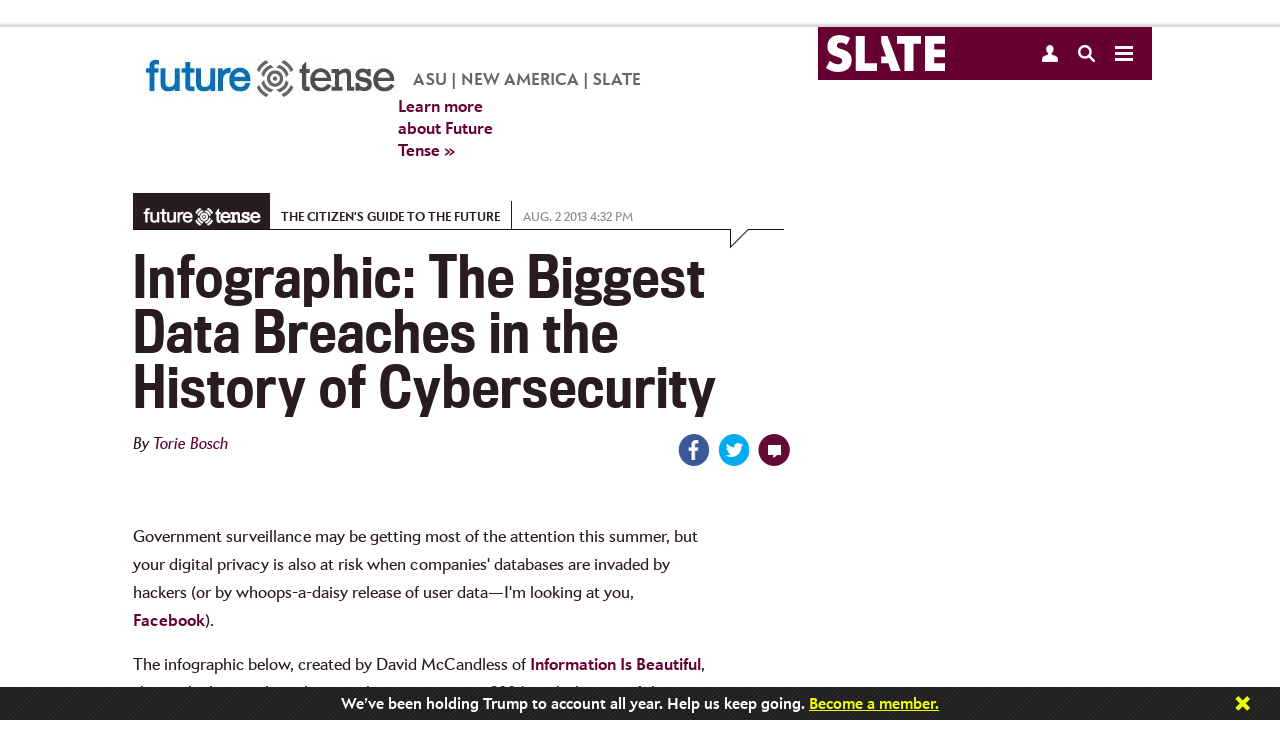

--- FILE ---
content_type: text/html
request_url: https://www.slate.com/blogs/future_tense/2013/08/02/infographic_shows_biggest_data_breaches_in_history_of_cybersecurity.html?wpisrc=newsletter_tis
body_size: 19502
content:

<!DOCTYPE html>
<!--[if lt IE 7]> <html class="no-js lt-ie9 lt-ie8 lt-ie7 modePublish"> <![endif]-->
<!--[if IE 7]> <html class="no-js lt-ie9 lt-ie8 modePublish"> <![endif]-->
<!--[if IE 8]> <html class="no-js lt-ie9 modePublish"> <![endif]-->
<!--[if gt IE 8]><!--><html class="no-js modePublish"><!--<![endif]-->






  <head>
    <meta charset="utf-8">

    

    
    
    <!-- Begin comScore Tag -->
    <script>
      document.write(unescape("%3Cscript src='" + (document.location.protocol == "https:" ? "https://sb" : "http://b") + ".scorecardresearch.com/beacon.js' %3E%3C/script%3E"));
    </script>
    <script>
    (function (w, d) {
      var comscoreParams = {
        c1:"2", c2: "18406752", c4: "http://www.slate.com/blogs/future_tense/2013/08/02/infographic_shows_biggest_data_breaches_in_history_of_cybersecurity.html"
      };
      var comscoreImgSrc = 'http://b.scorecardresearch.com/p?c1=2&c2=18406752&c3=&c4=http://www.slate.com/blogs/future_tense/2013/08/02/infographic_shows_biggest_data_breaches_in_history_of_cybersecurity.html&c5=&c6=&c15=&cj=1';
      var gdprConsented = function(){
        return document.cookie.indexOf("GDPR_consent=1") > -1;
      }
      if(gdprConsented){
        comscoreParams['cs_ucfr'] = "1";
        comscoreImgSrc = comscoreImgSrc + "&cs_ucfr=1";
      }
      if (typeof w.COMSCORE !== 'undefined') {
        w.COMSCORE.beacon(comscoreParams);
      } else {
          d.addEventListener('DOMContentLoaded', function(event) {
            var img = d.createElement('img');
            img.src = comscoreImgSrc;
            d.body.appendChild(img);
          });
      }
    } (window, document));
    </script>
    <noscript>
      <img src="http://b.scorecardresearch.com/p?c1=2&c2=18406752&c3=&c4=http://www.slate.com/blogs/future_tense/2013/08/02/infographic_shows_biggest_data_breaches_in_history_of_cybersecurity.html&c5=&c6=&c15=&cj=1" />
    </noscript>
    <!-- End comScore Tag -->
    
    


    
    
    <!--  Quantcast Tag -->
        <script>
         var ezt = ezt ||[];

         (function(){
           var elem = document.createElement('script');
           elem.src = (document.location.protocol == "https:" ? "https://secure" : "http://pixel") + ".quantserve.com/aquant.js?a=p-fw53_-Tq3MNK1";
           elem.async = true;
           elem.type = "text/javascript";
           var scpt = document.getElementsByTagName('script')[0];
           scpt.parentNode.insertBefore(elem,scpt);
         }());


         ezt.push({qacct: 'p-fw53_-Tq3MNK1',
               uid: ''
                   });
        </script>
        <noscript>
          <img src="//pixel.quantserve.com/pixel/p-fw53_-Tq3MNK1.gif" style="display: none;" border="0" height="1" width="1" alt="Quantcast"/>
        </noscript>
    <!-- End Quantcast Tag -->
    
    

    <script>
      //Reload to canonical if you try to paste in the print page
      if (window.location.search.indexOf("print") > -1) {
        if (document.referrer.indexOf("http://www.slate.com/blogs/future_tense/2013/08/02/infographic_shows_biggest_data_breaches_in_history_of_cybersecurity.html") != 0) {
          window.location = "http://www.slate.com/blogs/future_tense/2013/08/02/infographic_shows_biggest_data_breaches_in_history_of_cybersecurity.html";
        }
      }
      //-- Stop hiding script -->
    </script>
    <script type="text/javascript">
      var slate_public_url = "http://www.slate.com/";
    </script>
    <meta http-equiv="X-UA-Compatible" content="IE=edge,chrome=1">
    <title>Infographic shows biggest data breaches in history of cybersecurity.</title>

     

    <meta name="description" content="Government surveillance may be getting most of the attention this summer, but your digital privacy is also at risk when companies' databases are invade ..." />
    <meta name="keywords" content="data breaches by size, biggest data breaches, biggest data leaks, biggest cybersecurity failures" />
    <meta name="viewport" content="width=device-width, initial-scale=1.0, maximum-scale=1.0, user-scalable=no">

    
    

    
    
    
    <script>
      
      var commercialNode = 'blogs/futuretense';
      
      var commercialPageType = 'article';
      var selectedText = "";
    </script>

    <!-- Facebook Pixel Code -->
    <script>
      !function(f,b,e,v,n,t,s){if(f.fbq)return;n=f.fbq=function(){n.callMethod?
      n.callMethod.apply(n,arguments):n.queue.push(arguments)};if(!f._fbq)f._fbq=n;
      n.push=n;n.loaded=!0;n.version='2.0';n.queue=[];t=b.createElement(e);t.async=!0;
      t.src=v;s=b.getElementsByTagName(e)[0];s.parentNode.insertBefore(t,s)}(window,
      document,'script','https://connect.facebook.net/en_US/fbevents.js');

      fbq('init', '166975463695820');
      fbq('track', 'ViewContent', {
        commercial_node: window.commercialNode,
        referrer: document.referrer
      });
    </script>
    <!-- End Facebook Pixel Code -->

    <!-- Facebook OG -->
    <meta id="ogtitle" property="og:title" content="Infographic: The Biggest Data Breaches in the History of Cybersecurity" />
    

    <meta property="article:publisher" content="http://www.facebook.com/Slate" />
    <meta name="apple-itunes-app" content="app-id=357555242, affiliate-data=ct=Smart%20Banner&pt=31813800, app-argument=http://www.slate.com/blogs/future_tense/2013/08/02/infographic_shows_biggest_data_breaches_in_history_of_cybersecurity.html">

    

    <meta property="og:type" content="article" />
    <meta id="ogurl" property="og:url" content="http://www.slate.com/blogs/future_tense/2013/08/02/infographic_shows_biggest_data_breaches_in_history_of_cybersecurity.html" />
    <meta id="ogimage" property="og:image" content="http://www.slate.com/content/dam/slate/blogs/future_tense/2013/08/01/130801_FT_DataBreachSmall.png.CROP.promo-large.png" />
    <meta property="og:site_name" content="Slate Magazine" />
    <meta id="ogdescription" property="og:description" content="Government surveillance may be getting most of the attention this summer, but your digital privacy is also at risk when companies' databases are invade ..." />
    <meta property="fb:app_id" content="142011022527753"/>
    <meta property="fb:pages" content="21516776437,711394545628094,56053044701,120640827984,413841452120931,535016903252160,1560656284178338,167180693332391,189846847729626,166438367103268,120285331895306,67474598472,449418205094008,209239152886928,614061598677636">
    <!-- Twitter -->
    <meta name="twitter:card" value="summary_large_image" />
    <meta name="twitter:site" value="@slate" />
    
    <meta name="twitter:creator" value="@thekibosch" />
    
    <meta name="twitter:url" value="http://www.slate.com/blogs/future_tense/2013/08/02/infographic_shows_biggest_data_breaches_in_history_of_cybersecurity.html" />
    <meta name="twitter:title" value="Infographic: The Biggest Data Breaches in the History of Cybersecurity" />
    <meta name="twitter:description" value="Government surveillance may be getting most of the attention this summer, but your digital privacy is also at risk when companies' databases are invade ..." />
    <meta name="twitter:image" value="http://www.slate.com/content/dam/slate/blogs/future_tense/2013/08/01/130801_FT_DataBreachSmall.png.CROP.promo-large.png" />
    
    <meta name="tw-line" content="Infographic: The Biggest Data Breaches in the History of Cybersecurity" />

      
    <meta name="fb-share" content="Infographic: The Biggest Data Breaches in the History of Cybersecurity" />

    

    <link type="text/css" href="http://static.cdnslate.com/etc/designs/slate/css/story.a2aa59a1.56a3edbf.css" rel="stylesheet" />
    
    
    
    <style type="text/css">.social a .count { display: none !important; }</style>
    
    <script id="slate-webfont-base-localstorage-js">!function(){function e(e,t,n){e.addEventListener?e.addEventListener(t,n,!1):e.attachEvent&&e.attachEvent("on"+t,n)}function t(e){return window.localStorage&&localStorage.font_base_css_cache&&localStorage.font_base_css_cache_file===e}function n(){if(window.localStorage&&window.XMLHttpRequest)if(t(o))a(localStorage.font_base_css_cache);else{var n=new XMLHttpRequest;n.open("GET",o,!0),e(n,"load",function(){4===n.readyState&&(a(n.responseText),localStorage.font_base_css_cache=n.responseText,localStorage.font_base_css_cache_file=o)}),n.send()}else{var c=document.createElement("link");c.href=o,c.rel="stylesheet",c.type="text/css",document.getElementsByTagName("head")[0].appendChild(c),document.cookie="font_base_css_cache"}}function a(e){var t=document.createElement("style");t.innerHTML=e,document.getElementsByTagName("head")[0].appendChild(t)}var o="http://static.cdnslate.com/etc/designs/slate/css/slate-fonts-base.bcb407b3.bcb407b3.css";window.localStorage&&localStorage.font_base_css_cache||document.cookie.indexOf("font_base_css_cache")>-1?n():e(document,"DOMContentLoaded",n)}();
      // Load Apres Light for Mobile
      if (window.matchMedia('(max-width: 1023px)').matches) {
        !function(){function e(e,t,n){e.addEventListener?e.addEventListener(t,n,!1):e.attachEvent&&e.attachEvent("on"+t,n)}function t(e){return window.localStorage&&localStorage.font_mobile_css_cache&&localStorage.font_mobile_css_cache_file===e}function n(){if(window.localStorage&&window.XMLHttpRequest)if(t(o))a(localStorage.font_mobile_css_cache);else{var n=new XMLHttpRequest;n.open("GET",o,!0),e(n,"load",function(){4===n.readyState&&(a(n.responseText),localStorage.font_mobile_css_cache=n.responseText,localStorage.font_mobile_css_cache_file=o)}),n.send()}else{var c=document.createElement("link");c.href=o,c.rel="stylesheet",c.type="text/css",document.getElementsByTagName("head")[0].appendChild(c),document.cookie="font_mobile_css_cache"}}function a(e){var t=document.createElement("style");t.innerHTML=e,document.getElementsByTagName("head")[0].appendChild(t)}var o="http://static.cdnslate.com/etc/designs/slate/css/slate-fonts-mobile.015046cd.015046cd.css";window.localStorage&&localStorage.font_mobile_css_cache||document.cookie.indexOf("font_mobile_css_cache")>-1?n():e(document,"DOMContentLoaded",n)}();
      }
    </script>
    <noscript id="slate-font-base"><link rel="stylesheet" id="slate-font-base-css" href="http://static.cdnslate.com/etc/designs/slate/css/slate-fonts-base.bcb407b3.bcb407b3.css" type="text/css" media="all"><link rel="stylesheet" id="slate-font-mobile-css" href="http://static.cdnslate.com/etc/designs/slate/css/slate-fonts-mobile.015046cd.015046cd.css" type="text/css" media="max-width: 1023px"></noscript>
    
    

    <script data-ad-site="slate" src="http://static.cdnslate.com/etc/designs/slate/js/libs/require.js"></script>
    <script>
    requirejs.createNode = function (config, moduleName) {
      var node = config.xhtml ?
                 document.createElementNS('http://www.w3.org/1999/xhtml', 'html:script') :
                 document.createElement('script');

      node.type = config.scriptType || 'text/javascript';
      node.charset = 'utf-8';
      node.async = true;

      if (moduleName == "slateAds") {
        node.setAttribute('data-ad-site', 'slate');
        node.setAttribute('data-ad-page-type', 'responsive');
      }
      return node;
    };
    requirejs.config({
      "baseUrl": "http://static.cdnslate.com/etc/designs/slate/js",
      "waitSeconds": 0,
      "paths": {
        "jquery": "//ajax.googleapis.com/ajax/libs/jquery/1.10.2/jquery.min",
        "jqueryui": "//ajax.googleapis.com/ajax/libs/jqueryui/1.10.4/jquery-ui.min",
        "modernizr": "/etc/designs/slate/js/libs/modernizr-2.6.1.min",
        "announcements": "/etc/designs/slate/js/announcements",
        "slate": "/etc/designs/slate/lib",
        "hogan": "libs/hogan-2.0.0",
        "facebook": "//connect.facebook.net/en_US/all",
        "twitter": "//platform.twitter.com/widgets",
        "livefyre": "//cdn.livefyre.com/Livefyre",
        "newbrightcoveplayer": "components/brightcovevideosingle/newbrightcoveplayer",
        "brightcove": "https://sadmin.brightcove.com/js/BrightcoveExperiences",
        "brightcovetracking": "/etc/designs/slate/js/components/brightcovevideosingle/brightcovetracking",
        "videojs-omniture": "/etc/designs/slate/js/components/brightcovevideosingle/videojs.analytic.omniture",
        "mobileredirection": "libs/redirection_mobile_1.0.0.min",
        
          
          
            "outbrain": [
              "//widgets.outbrain.com/outbrain",
              "nooooo"
            ],
          
        
        "shared": "http://static.cdnslate.com/etc/designs/shared/js",
        "instafeed": "/etc/designs/slate/js/instafeed",
        "campaigns": "http://campaigns.slate.com/campaigns/slate",
        "clipboard": "libs/zeroclipboard/ZeroClipboard.min",
        "waypoints": "libs/jquery-plugins/jquery.waypoints",
        //janrain
        "rpxnow": window.location.protocol === 'https:' ? 'https://rpxnow.com/load/login.slate.com?noext' : 'http://widget-cdn.rpxnow.com/load/login.slate.com?noext',
        'promise': 'requirejs-promise',
        'youtube': "/etc/designs/slate/js/youtube",
        'youtubeapi' : "https://www.youtube.com/iframe_api?noext",
        "amplitude": "//d24n15hnbwhuhn.cloudfront.net/libs/amplitude-3.4.0-min.gz",
        "slateAds": [
          "http://ads.cdnslate.com/wp-srv/ad/loaders/latest/js/min/loader.min.js?noext",
          "showme"
        ]
      },
      "shim": {
        "devicemode": ["modernizr"],
        "hcs/script": ["jquery", "modernizr", "devicemode"],
        "libs/jquery-plugins/jquery.browser": ["jquery"],
        "hcs/plugins/jquery.transit": ["jquery"],
        "hcs/plugins/SGFootnote.jquery": ["jquery"],
        "hcs/plugins/SGSocialIcons.jquery": ["jquery", "hcs/script"],
        "hcs/plugins/SGNavDropdown.jquery": ["jquery"],
        "hcs/plugins/SGRollup.jquery": ["jquery", "hcs/script"],
        "hcs/plugins/SGGlobalNav.jquery": ["jquery", "hcs/script"],
        "hcs/plugins/SGLightbox.jquery": ["jquery"],
        "hcs/plugins/jQuery.highlighter": ["jquery"],
        "hcs/libs/swipe": ["jquery"],
        "hcs/libs/magnific": ["jquery"],
        "hcs/plugins/jquery.swipebox": ["jquery"],
        "hcs/plugins/SGBigSlider.jquery": ["jquery", "hcs/script", "hcs/libs/swipe"],
        "hcs/plugins/jquery.placeholder.min": ["jquery"],
        "libs/jquery-plugins/jquery.timeago": ["jquery"],
        "libs/jquery-plugins/jquery.form": ["jquery"],
        "libs/jquery-plugins/jquery.cookie": ["jquery"],
        "libs/jquery-plugins/jquery.fittext": ["jquery"],
        "libs/jquery-plugins/jquery.backgroundSize": ["jquery"],
        "libs/jquery-plugins/jquery.flexslider": ["jquery"],
        "libs/jquery-plugins/purl": ["jquery"],
        "libs/jquery-plugins/jquery.colorbox": [ "jquery" ],
        "libs/jquery-plugins/jquery.sticky": ["jquery"],
        "libs/jquery-plugins/jquery.autoComplete": ["jquery"],
        "libs/jquery-plugins/jquery.boxfit": ["jquery"],
        "libs/jquery-plugins/jquery.dateformat": ["jquery"],
        "libs/jquery-plugins/jquery.lazyloadxt": ["jquery"],
        "libs/jquery-plugins/jquery.lazyloadxt.extra": ["jquery"],
        "libs/jquery-plugins/jquery.lazyloadxt.bg": ["jquery"],
        "libs/jquery-plugins/jquery.lazyloadxt.widget": ["jquery"],
        "libs/jquery-plugins/jquery.storageapi": ["jquery"],
        "libs/jquery-plugins/jquery.ba-throttle-debounce": ["jquery"],
        "libs/jquery-plugins/jquery.visible": ["jquery"],
        "libs/jquery-plugins/jquery.event.move": ["jquery"],
        "libs/jquery-plugins/jquery.twentytwenty": ["jquery"],
        "facebook": {
            deps: ["site-bottom"],
            exports: "FB"
        },
        "livefyre": {
            exports: "fyre"
        },
        "brightcove": {
            "exports": "brightcove"
        },
        "mobileredirection": {
                "exports": "mobileredirection"
        },
        "hogan": {
          	"exports": "Hogan"
        },
        "outbrain": {
          "exports": "OBR"
        }
      },
      map: {
        '*': {
          'css': 'libs/require-css/css'
        }
      }
    });

    
    define("config", {
      "env": {
        "edit": false,
        "environment": "prod"
      },
      "janrain": {
        "siteConfig": {
          "enabled": true,
          "propertyId": "login.slate.com",
          "raceConditionTimeout": +"1500".replace(/\D/gi, ''),
          "jsNamespace": "slateJanrain",
          "userMessage": ""
        },
        "appUrl": "https://login.slate.com",
        "tokenUrl": "http://www.slate.com",
        "capture": {
          "appId": "dbuhzej2qm7k436x6jg4qpef3f",
          "captureServer": "https://profile.slate.com",
          "clientId": "sskdd3tv7ekxx8mt6gq5hnu7mdxpmpha",
          "accessTokenLifeHours": +"730".replace(/\D/gi, ''),
          "returnExperienceUserData": "uuid,displayName,email".split(",").map(function(item) { return item.trim(); }),
          "flowVersion": "HEAD",
          "httpLoadUrl": 'http://widget-cdn.rpxnow.com/load/login.slate.com',
          "httpsLoadUrl": 'https://rpxnow.com/load/login.slate.com'
        },
        "federate": {
          "federate": true,
          "federateServer": "https://slate.janrainsso.com/",
          "federateXdReceiver": "http://www.slate.com/modules/xd_receiver.html",
          "federateLogoutUri": "http://www.slate.com/modules/sso_logout.html"
        }
      },
      "myslate": {
        "site_base_domain": "slate.com",
        "site_path": "/",
        "site_url": "//www.slate.com/",
        "myslate_domain": "//my.slate.com/",
        "myslateTokenPath": "proxies/livefyre/token/",
        "myslateJanrainTokenPath": "proxies/janrain/token/",
        "myslateVerifyPath": "proxies/janrain/verify/",
        "myslateSubscriptionsManagePath": "subscriptions/manage/",
        "myslatePageInfoPath": "users/slate_page_info/",
        "myslatePopularAuthorsPath": "articles/popular_authors/",
        "myslateEventsPath": "subscriptions/events/",
        "myslateRecommendationsPath": "recommendations/get_combined_json/",
        "myslateIscrollRecommendationsPath": "contentapi/recommendations/v2/",
        "myslateSegmentsPath": "store/segments/",
        "myslateUserUpdatePath": "users/update/",
        "myslatePartnersPath": "recommendations/partner_links/",
        "myslate_https": true,
        "fb_xd_receiver": "http://www.slate.com/xd_receiver.htm",
        "fb_app_id": 142011022527753,
      },
      "iscroll": {
        "hideStoryEvents": "",
        "showThirdParties": true,
        "hideScripts": "",
        "disabled": false,
        "mobile": true,
        "bannerHTML": ""
      },
      "livefyre": {
        "network": "slate.fyre.co",
        "jsSourceUrl": "http://zor.livefyre.com/wjs/v3.0/javascripts/livefyre.js",
        "siteId": "337720",
        "loadTiming": "immediate"
      },
      "campaigns": {
        "domain":"campaigns.slate.com",
        "loadTiming": "immediate"
      },
      "site": {
        "site": "slate",
        "title": "Slate",
        "staticUrl": "http://static.cdnslate.com",
        "omniturePrefix": "sl"
      },
      "data_domain": "http://www.slate.com/",
      "page": {
        "articleId": "203130802004",
        "roadblocked": false,
        "embeddedContent": false,
        "slateplus": false,
        "enableIssueCollector": false,
        "contentCreated": "2013-08-02T16:32:00"
      },
      "ads": {
        "showme": false,
        "enableHomepageViewability": false,
        "enableStoryViewability": true,
        "viewabilityEnabled": true,
        "viewability": {
          "leaderboardRollup": true,
          "leaderboardRollupDisabledList": "",
          "refreshInterval": "30",
          "refreshPolar": false,
          "testPageList": "news,life,arts,sports,technology,blogs,business,science,doublex,podvideo,podcasts,authors,archive,news,briefing,life,arts,sports,technology,blogs,business,science,doublex,video,podvideo,podcasts",
          "lazyload": {
            "homepageBB": true,
            "leaderboard_2": true,
            "tiffTiles": true,
            "rightflex": true,
            "billboard": false
          }
        },
        "enablePageFair": false
      },
      
      "banner": {
        "showBanner": true,
        "storyCount": 1,
        "restDays": 30,
        "showSlatePlus": false,
        "messages": ['Support Dahlia Lithwick’s Supreme Court coverage. <a href="https://my.slate.com/plus?utm_medium=link&amp;utm_campaign=plus_support&amp;utm_content=Dahlia&amp;utm_source=ribbon">Join Slate Plus today.</a>', '<em><strong>Slate</strong></em> is made possible by the support of readers like you. <a href="https://my.slate.com/plus?utm_medium=link&amp;utm_campaign=plus_support&amp;utm_content=possible&amp;utm_source=ribbon">Click here to do your part.</a>', 'Overwhelmed and exhausted? <a href="https://my.slate.com/plus?utm_medium=link&amp;utm_campaign=plus_support&amp;utm_content=overwhelmed&amp;utm_source=ribbon">Join Slate Plus as we try to make sense of each day’s insanity.</a>', '<a href="https://my.slate.com/plus?utm_medium=link&amp;utm_campaign=plus_support&amp;utm_content=tireless&amp;utm_source=ribbon">Support our tireless, fearless, yet somehow fun-to-read coverage of Trump’s America.</a>', 'We’ve been holding Trump to account all year. Help us keep going. <a href="https://my.slate.com/plus?utm_medium=link&amp;utm_campaign=plus_support&amp;utm_content=account&amp;utm_source=ribbon">Become a member.</a>']
      },
      
      "_log": [],
      "log": function(data) {
        requirejs(["config"], function(config) {
          if (typeof console != "undefined" && typeof console.log != "undefined") {
            console.log(data);
          }
          config._log.push(data);
        });
      }
    });
    </script>
    <script src="http://static.cdnslate.com/etc/designs/slate/js/main.min.9d305e04.js"></script>

    
    

    <script>
    
    requirejs(['config'], function(config) {
      var documentDomain = 'slate.com';
      if (config.janrain.siteConfig.enabled) {
        documentDomain = config.myslate.site_base_domain;
      }
      document.domain = documentDomain;
    });
    
    </script>
    
    


<script type="text/javascript" language="javascript">
requirejs([
  'jquery',
  'config',
  's_code',
  'libs/jquery-plugins/jquery.cookie'
], function($, config, s, unused) {

        s.currencyCode="usd";
        s.charSet="utf-8";
        s.trackDownloadLinks=true;
        s.trackExternalLinks=true;
        s.trackInlineStats=true;
        s.linkDownloadFileTypes="exe,zip,wav,mp3,mov,mpg,avi,wmv,doc,pdf,xls";
        s.linkInternalFilters="javascript:,slate.com,traffic.outbrain.com";
        s.linkTrackVars="none";
        s.linkTrackEvents="none";
        s.pageName="technology:blog:future tense - 20130802 - infographic shows biggest data breaches in history of cybersecurity.";
        s.channel="sl - technology";
        s.server="www.slate.com";
        s.prop2="blog";
        s.prop3="blog";
        s.prop4="slate";
        s.prop5="torie bosch";
        s.prop12="203130802004";
        s.prop13="infographic shows biggest data breaches in history of cybersecurity.";
        s.prop14="1";
        s.prop25="future tense";
        s.prop34="4.17.19";
        s.prop36="general";
        s.prop39="blogs/futuretense";
        s.prop40="cybersecurity, hackers";
        s.hier1="technology|blog|blog";
        s.eVar8="torie bosch";
        s.eVar11="future tense";
        s.eVar17="blog";
    s.prop75 = "1";
    s.eVar4 = "1";
    s.prop32 = $.cookie('spf') || 'false';
    /**
     * Check for AdBlock
     */
    if (typeof placeAd2 === 'undefined') {
      $.cookie('spf', true, {
        expires: 365,
        path: '/',
        domain: config.myslate.site_base_domain
      });
    }
});
</script>


    
    
        <script>
            requirejs(["sgads"], function(slateads) {
                slateads.wire("http://ads.cdnslate.com/wp-srv/ad/loaders/latest/js/min/loader.min.js");
            });
        </script>
    

    <script>               
      var _isNavMoving = false; // acts as a global (sorry) mutex for keeping track of when our nav panels are moving around. Allows us to prevent overlapping actions.
    </script>

    <!-- Google Sitemap -->
    <meta name="google-site-verification" content="jXqoqqPSmx_PWchRdG-IXu-X616Ee2Ptf_AiElI9LzQ" />

    

    <link rel="canonical" href="http://www.slate.com/blogs/future_tense/2013/08/02/infographic_shows_biggest_data_breaches_in_history_of_cybersecurity.html" />
    
    <link rel="image_src" href="http://www.slate.com/content/dam/slate/blogs/future_tense/2013/08/01/130801_FT_DataBreachSmall.png.CROP.thumbnail-small.png" />

    <!-- Parsely -->
        <meta name='parsely-page' content='{
  "title": "Infographic: The Biggest Data Breaches in the History of Cybersecurity",
  "link": "http://www.slate.com/blogs/future_tense/2013/08/02/infographic_shows_biggest_data_breaches_in_history_of_cybersecurity.html",
  "image_url": "http://www.slate.com/content/dam/slate/blogs/future_tense/2013/08/01/130801_FT_DataBreachSmall.png.CROP.thumbnail-small.png",
  "type": "post",
  "post_id": "203130802004",
  "pub_date": "2013-08-02T16:32:00Z",
  "section": "Future Tense",
  "authors": ["Torie Bosch"],
  "tags": [
    "cybersecurity",
    "hackers",
    "AdNode:blogs/futuretense",
    "Section:Technology"
  ]
}'/>
    
    <!-- RSS -->
    <link rel="alternate" type="application/rss+xml" title="Future Tense (RSS 2.0)" href="http://www.slate.com/blogs/future_tense.fulltext.all.rss" />

    
    <script>var wp_meta_data = {"authors":["Torie Bosch"],"contentType":"blog","page_id":"203130802004","keywords":"Future Tense,cybersecurity,hackers,data breaches by size, biggest data breaches, biggest data leaks, biggest cybersecurity failures","section":"Technology","rubric":"Blog"};</script>

    
    <![if gte IE 8]>
    <script type="text/javascript">
    requirejs(['jquery'], function($) {
      var SlateNextbox = {};

      SlateNextbox.data = {
        'headline': 'An App Outage Ruined My New Year\u2019s Resolution, Because This Is How We Live Now',
        'subhead': '',
        'url': 'http:\/\/www.slate.com\/blogs\/future_tense\/2018\/01\/05\/an_app_outage_ruined_my_new_year_s_resolution.html',
        'article_id': '203180105005',
        'hasImage': true,
        
        'image': 'http:\/\/www.slate.com\/content\/dam\/slate\/blogs\/future_tense\/2018\/01\/05\/ThinkstockPhotos-873764642.jpg.CROP.rectangle-small.jpg',
        
      
        'section': 'Future Tense',
      
        'subscribe_type': 'rubric'
      };
      $.data(window, "SlateNextbox", SlateNextbox);
    });

    </script>
    <![endif]>
    

    

      
    
      <script type="text/javascript">
        var teadsEnabled = true;
        requirejs(["jquery","myslate"], function($,myslate) {
            if(myslate.isSlatePlusUser) {
                teadsEnabled = false;
            }
        });
        </script>
    
      
        <script type="application/ld+json">
        {"@context":"http://schema.org","url":"http://www.slate.com/blogs/future_tense/2013/08/02/infographic_shows_biggest_data_breaches_in_history_of_cybersecurity.html","@type":"Article","mainEntityOfPage":"True","articleBody":"Government surveillance may be getting most of the attention this summer, but your digital privacy is also at risk when companies' databases are invaded by hackers (or by whoops-a-daisy release of user data\u2014I'm looking at you, Facebook). The infographic below, created by David McCandless of Information Is Beautiful, shows the biggest breaches in cybersecurity since 2004, with the size of the bubble indicating the extent of the leak. The graphic also indicates the method of leakage; the number of incidents connected with lost or stolen computers may surprise you. Click on the image to expand, and then maybe look into some better personal security practices.","headline":"Infographic: The Biggest Data Breaches in the History of Cybersecurity","datePublished":"2013-08-02T16:32:00-04:00","author":"Torie Bosch","image":{"@list":["http://www.slate.com/content/dam/slate/blogs/future_tense/2013/08/01/130801_FT_DataBreachSmall.png.CROP.promo-mediumlarge.png"]}}
        </script>
      

    


    <!-- BEGIN Krux Control Tag for "Slate" -->
    <script class="kxct" data-id="KGU_SbHX" data-timing="async" data-version="3.0" type="text/javascript">
      window.Krux||((Krux=function(){Krux.q.push(arguments)}).q=[]);
      (function(){
        var k=document.createElement('script');k.type='text/javascript';k.async=true;
        k.src=(location.protocol==='https:'?'https:':'http:')+'//cdn.krxd.net/controltag/KGU_SbHX.js';
        var s=document.getElementsByTagName('script')[0];s.parentNode.insertBefore(k,s);
      }());

      
      window.Krux||((Krux=function(){Krux.q.push(arguments);}).q=[]);
      (function(){
          function retrieve(n){
            var m, k='kxslate_'+n;
            if(window.localStorage){
                return window.localStorage[k] || "";
            }else if(navigator.cookieEnabled){
                m = document.cookie.match(k+'=([^;]*)');
                return (m && unescape(m[1])) || "";
            }else{
                return '';
            }
          }
          Krux.user = retrieve('user');
          Krux.segments = retrieve('segs') && retrieve('segs').split(',') || [];
      })();
    </script>
    <!-- END Krux Controltag -->

    
    <link rel="amphtml" href="http://amp.slate.com/blogs/future_tense/2013/08/02/infographic_shows_biggest_data_breaches_in_history_of_cybersecurity.html">
    

    <!-- Amplitude -->
    <script>
    require(['amplitude'], function(amplitude) {
      var amplitudeOptions = {
       saveEvents: true,
       includeUtm: true,
       includeReferrer: true,
       includeGclid: true,
       saveParamsReferrerOncePerSession: false,
       domain: '.slate.com'
      };
      amplitude.getInstance().init('5a7cb616c0717cb7f4f0eee43d9f4e1c', null, amplitudeOptions);
      window.amplitude = amplitude; // You can bind the amplitude object to window if you want to use it directly.

      
    });
    </script>
    <!-- End Amplitude -->

    <!-- Taboola -->
    <script type="text/javascript">
      window._taboola = window._taboola || [];
      _taboola.push({article:'auto'});
      !function (e, f, u, i) {
        if (!document.getElementById(i)){
          e.async = 1;
          e.src = u;
          e.id = i;
          f.parentNode.insertBefore(e, f);
        }
      }(document.createElement('script'),
      document.getElementsByTagName('script')[0],
      '//cdn.taboola.com/libtrc/slate1/loader.js',
      'tb_loader_script');
      if(window.performance && typeof window.performance.mark == 'function')
        {window.performance.mark('tbl_ic');}
    </script>
    <!-- End Taboola -->

  </head>



  <body class="article story">

    <input type="hidden" id="currPath" value="/blogs/future_tense/2013/08/02/infographic_shows_biggest_data_breaches_in_history_of_cybersecurity"/>
    <!-- HCS: shared/roll_ups/tablet -->
    <!-- This is the header bar we always show in tablet mode -->
    <header class="roll-up" id="tablet_header">
      <div class="container">
        <div class="main">

        </div>
        <div class="sidebar">
          











<section class="nav-panel" >
  <div class="nav-header">
    <a class="slate-logo" href="/">
      
        <svg xmlns="http://www.w3.org/2000/svg" width="119" height="37" viewBox="0 0 258 80" style="margin: 8px 0 0 8px;">
          <title>Slate logo</title>
          <path fill="#FFF" d="M257.9 18.8h-23.3v12.7h23.3V48h-23.3v13.1h23.3V78h-43V2h43v16.7zM205.7 2v16.7h-16.1v59H170v-59h-16.1V2h51.8zm-85.8 0h13.3L161.9 78h-21l-5.7-16.7h-15.3v-15H130L120 17.1V2zm-55.5 0H84v59.1h26.5V78H64.4V2zM26 18.1a5.6 5.6 0 0 0-2.4 4.8c0 1.4.4 2.5 1.2 3.3.8.9 1.8 1.7 3.1 2.3 1.3.6 2.8 1.2 4.4 1.7 1.7.4 3.3 1 4.9 1.5 6.4 2.1 11 5 14 8.6 3 3.5 4.5 8.2 4.5 14 0 3.9-.7 7.4-2 10.5A22 22 0 0 1 48 73c-2.5 2.3-5.5 4-9.2 5.2A45.2 45.2 0 0 1 0 71.4l8.4-15.8a34 34 0 0 0 8.7 5.8c2.9 1.3 5.7 2 8.5 2 3.2 0 5.6-.8 7.1-2.3a6.8 6.8 0 0 0 1.8-8c-.4-.8-1-1.6-2-2.3a16 16 0 0 0-3.7-2l-5.4-2-7.5-2.6c-2.4-1-4.6-2.3-6.5-3.9a18 18 0 0 1-4.5-6A21.6 21.6 0 0 1 3 24.8c0-3.7.6-7.1 1.8-10.2A22.7 22.7 0 0 1 18.3 1.8C21.6.6 25.2 0 29.2 0a47.3 47.3 0 0 1 23.4 6.1l-7.8 15.4c-2.1-1.7-4.3-3-6.4-3.9a17 17 0 0 0-6.2-1.2 10 10 0 0 0-6.2 1.8z"/>
        </svg>
      
    </a>
    <a href="#" class="user-link "></a>
    <a href="#" class="search-link "></a>
    <a href="#" class="global-nav-handle "></a>
    <div class="buttons">
      
      <span class="link option"><a class="first nav-option sign-in-link" href="#">Sign In</a></span>
      <span class="link option"><a href="#" class="nav-option sign-up-link">Sign Up</a></span>
      
    </div>
  </div>
  
</section>

        </div>
      </div><!-- /.container -->
    </header><!-- /.header.roll-up -->
    <!-- HCS END: shared/roll_ups/tablet -->
    
    <div class="top">

      
        
          <div class="ad banner leaderboard" data-ad-type="leaderboard" data-ad-mode="large"></div>
        
        
      

    </div><!-- end #top -->
    
    <!-- HCS END: layouts/shared/top -->
    
    
    


<!-- this is the rollup for basic article, no multipart fun -->
<header class="roll-up with-dropdown" id="article_rollup">
  <div class="container">
    
    <div class="main">
      <div class="title-container">

        <div class="front">
          
            
            
            
            
            
              <div class="titles centered-titles">
                <h1 class="primary centered-primary">Infographic: The Biggest Data Breaches in the History of Cybersecurity</h1>
              </div>
            
          
        </div>

        <div class="back">
          
            
            
            
            
              <div class="titles centered-titles">
                <h1 class="primary centered-primary">Infographic: The Biggest Data Breaches in the History of Cybersecurity</h1>
              </div>
            
          
        </div>

      </div>

      


<div class="social social-with-popup sharing-buttons">
    <a href="#" data-share="http://www.facebook.com/sharer.php?s=100&p[title]=Infographic%3A+The+Biggest+Data+Breaches+in+the+History+of+Cybersecurity&p[summary]=Government+surveillance+may+be+getting+most+of+the+attention+this+summer,+but+your+digital+privacy+is+also+at+risk+when+companies'+databases+are+invade+...&p[ref]=sl_live&p[images][0]=http://www.slate.com/content/dam/slate/blogs/future_tense/2013/08/01/130801_FT_DataBreachSmall.png.CROP.cq5dam_web_1280_1280_png.png&p[url]=http://www.slate.com/blogs/future_tense/2013/08/02/infographic_shows_biggest_data_breaches_in_history_of_cybersecurity.html&u=http://www.slate.com/blogs/future_tense/2013/08/02/infographic_shows_biggest_data_breaches_in_history_of_cybersecurity.html?wpsrc=sh_all_dt_fb_ru" class="facebook first">
      <span class="icon"></span>
      <span class="count"></span>
    </a>

    <div class="twitter">
    <a href="#" data-share="http://twitter.com/share?text=Infographic%3A%20The%20Biggest%20Data%20Breaches%20in%20the%20History%20of%20Cybersecurity&count=none&via=FutureTenseNow&url=http://www.slate.com/blogs/future_tense/2013/08/02/infographic_shows_biggest_data_breaches_in_history_of_cybersecurity.html?wpsrc=sh_all_dt_tw_ru" class="twitter">
      <span class="icon"></span>
      <span class="count"></span>
    </a>
    </div>

    
      <a href="#comments" class="comments">
        <span class="icon"></span>
      </a>
    

     <a href="mailto:?subject=Check%20out%20this%20piece%20on%20Slate&body=I%20thought%20you%20might%20like%20this%20article%20on%20Slate:%0AInfographic%3A%20The%20Biggest%20Data%20Breaches%20in%20the%20History%20of%20Cybersecurity%0Ahttp://www.slate.com/blogs/future_tense/2013/08/02/infographic_shows_biggest_data_breaches_in_history_of_cybersecurity.html?wpsrc=sh_all_dt_em_ru" class="email">
        <span class="icon"></span>
      </a>
</div>


    </div>
    <div class="sidebar">
      











<section class="nav-panel" >
  <div class="nav-header">
    <a class="slate-logo" href="/">
      
        <svg xmlns="http://www.w3.org/2000/svg" width="119" height="37" viewBox="0 0 258 80" style="margin: 8px 0 0 8px;">
          <title>Slate logo</title>
          <path fill="#FFF" d="M257.9 18.8h-23.3v12.7h23.3V48h-23.3v13.1h23.3V78h-43V2h43v16.7zM205.7 2v16.7h-16.1v59H170v-59h-16.1V2h51.8zm-85.8 0h13.3L161.9 78h-21l-5.7-16.7h-15.3v-15H130L120 17.1V2zm-55.5 0H84v59.1h26.5V78H64.4V2zM26 18.1a5.6 5.6 0 0 0-2.4 4.8c0 1.4.4 2.5 1.2 3.3.8.9 1.8 1.7 3.1 2.3 1.3.6 2.8 1.2 4.4 1.7 1.7.4 3.3 1 4.9 1.5 6.4 2.1 11 5 14 8.6 3 3.5 4.5 8.2 4.5 14 0 3.9-.7 7.4-2 10.5A22 22 0 0 1 48 73c-2.5 2.3-5.5 4-9.2 5.2A45.2 45.2 0 0 1 0 71.4l8.4-15.8a34 34 0 0 0 8.7 5.8c2.9 1.3 5.7 2 8.5 2 3.2 0 5.6-.8 7.1-2.3a6.8 6.8 0 0 0 1.8-8c-.4-.8-1-1.6-2-2.3a16 16 0 0 0-3.7-2l-5.4-2-7.5-2.6c-2.4-1-4.6-2.3-6.5-3.9a18 18 0 0 1-4.5-6A21.6 21.6 0 0 1 3 24.8c0-3.7.6-7.1 1.8-10.2A22.7 22.7 0 0 1 18.3 1.8C21.6.6 25.2 0 29.2 0a47.3 47.3 0 0 1 23.4 6.1l-7.8 15.4c-2.1-1.7-4.3-3-6.4-3.9a17 17 0 0 0-6.2-1.2 10 10 0 0 0-6.2 1.8z"/>
        </svg>
      
    </a>
    <a href="#" class="user-link "></a>
    <a href="#" class="search-link "></a>
    <a href="#" class="global-nav-handle "></a>
    <div class="buttons">
      
      <span class="link option"><a class="first nav-option sign-in-link" href="#">Sign In</a></span>
      <span class="link option"><a href="#" class="nav-option sign-up-link">Sign Up</a></span>
      
    </div>
  </div>
  
</section>

    </div>
  </div><!-- /.container -->
  <a href="#" class="mobile-social-toggle"><span></span></a> <!-- only shown in mobile -->
</header><!-- /.header.roll-up -->




<div class="page">
  
  <article class="main" data-stream-index="0" data-story-id="story-203130802004" id="story-0">
    
    <div class="start-story" data-stream-index="0" id="start-story-0"></div>
    
    
    <div class="parsys contentWellTop iparsys"><div class="section"><div class="new"></div>
</div><div class="iparys_inherited"><div class="parsys contentWellTop iparsys"><div class="renderHtml section">

<style type="text/css">
@media (min-width: 641px) and (max-width: 1023px) {
    #slug_leaderboard {
    display: none;
  }
}
</style>

<div class="ft-header" style="margin:30px 0 30px 10px">
  <div style="background-image:url('/content/dam/slate/partnerLogos/future_tense_rubric_header.png');width:255px;height:40px;float:left"></div>
  <div style="float:left;padding-top:12px;margin-left:15px;margin-right:40px;font-weight:bold;color:#666;"><a href="http://www.asu.edu/?feature=research" style="color:#666;text-decoration:none;font-weight:bold;">ASU</a> | <a href="https://www.newamerica.org/future-tense/" style="color:#666;text-decoration:none;font-weight:bold;">NEW AMERICA</a> | <a href="http://www.slate.com/articles/technology/future_tense.html" style="color:#666;text-decoration:none;font-weight:bold;">SLATE</a></div>
  <div style="width:120px;float:left;margin-top:5px"><a href="http://www.slate.com/articles/technology/future_tense/2012/03/future_tense_emerging_technologies_society_and_policy_.html" style="font-weight:bold;">Learn more about Future Tense &#0187;</a></div>
  <div style="clear:both;"></div>
</div>

<script>
  $( document ).ready(function() {
    $( ".ft-header" ).prepend( $( ".landing-header" ) );
  });
</script> 
</div>
<div class="renderHtml section">

<style>
@media (min-width: 641px) {
.custom .landing-header.thin.rollup .sponsor-logo img {
    height: 25px;
    width: auto;
}
}

@media (max-width: 640px) {
.custom .landing-header.thin.rollup .sponsor-logo img {
    height: auto;
    max-width: 100px;
    position: absolute;
    right: auto;
    top: 15px;
    left: 155px;
}
}
</style> 
</div>

</div>
</div>
</div>

    

    <header class="article-header" id="article_header">
      <div class="meta has-image">
        <div class="prop-name print-only"><a href="http://www.slate.com">Slate</a></div><div class="prop-name"><a href="http://www.slate.com/blogs/future_tense.html">Future Tense</a></div><div class="prop-image"><a href="http://www.slate.com/blogs/future_tense.html"><img src="/blogs/future_tense/jcr:content/logo.gif" alt="Future Tense" /></a></div><div class="prop-desc">The Citizen's Guide to the Future</div><div class="pub-date">Aug. 2 2013 4:32 PM</div>
      </div>
      <h1 class="hed">Infographic: The Biggest Data Breaches in the History of Cybersecurity</h1>
      


 <div class="social social-with-popup sharing-buttons header_social">
    <a href="#" data-share="http://www.facebook.com/sharer.php?s=100&p[title]=Infographic%3A+The+Biggest+Data+Breaches+in+the+History+of+Cybersecurity&p[summary]=Government+surveillance+may+be+getting+most+of+the+attention+this+summer,+but+your+digital+privacy+is+also+at+risk+when+companies'+databases+are+invade+...&p[ref]=sl_live&p[images][0]=http://www.slate.com/content/dam/slate/blogs/future_tense/2013/08/01/130801_FT_DataBreachSmall.png.CROP.cq5dam_web_1280_1280_png.png&p[url]=http://www.slate.com/blogs/future_tense/2013/08/02/infographic_shows_biggest_data_breaches_in_history_of_cybersecurity.html?wpsrc=sh_all_dt_fb_top" class="facebook">
      <span class="icon"></span>
      <span class="count"></span>
    </a>
    <div class="twitter">
    <a href="#" data-share="http://twitter.com/share?text=Infographic%3A%20The%20Biggest%20Data%20Breaches%20in%20the%20History%20of%20Cybersecurity&count=none&via=FutureTenseNow&url=http://www.slate.com/blogs/future_tense/2013/08/02/infographic_shows_biggest_data_breaches_in_history_of_cybersecurity.html?wpsrc=sh_all_dt_tw_top" class="twitter">
       <span class="icon"></span>
    </a>
    <a class="tw-count" href="http://twitter.com/search?q=http://www.slate.com/blogs/future_tense/2013/08/02/infographic_shows_biggest_data_breaches_in_history_of_cybersecurity.html"><span class="count"></span></a>
    </div>
    
      <a href="#comments" class="comments">
        <span class="icon"></span>
        <span class="count"></span>
      </a>
    
 </div>



      <h2 class="dek"></h2>
      
      <div class="byline" id="main_byline">
      
        By <a href="http://www.slate.com/authors.torie_bosch.html">Torie Bosch</a>
      
      </div>
      
      





  
  
  


<div class="social horiz-counts-mobile centered sharing-buttons">
  
    <div class="comments">
      <a class="mobile-comments" href="#comments">
        <span class="icon"></span>
        <span class="count"></span>
      </a>
    </div>
  
  <div class="facebook">
    <a href="#" data-share="http://www.facebook.com/sharer.php?s=100&p[title]=Infographic%3A+The+Biggest+Data+Breaches+in+the+History+of+Cybersecurity&p[summary]=Government+surveillance+may+be+getting+most+of+the+attention+this+summer,+but+your+digital+privacy+is+also+at+risk+when+companies'+databases+are+invade+...&p[ref]=sl_live&p[images][0]=http://www.slate.com/content/dam/slate/blogs/future_tense/2013/08/01/130801_FT_DataBreachSmall.png.CROP.cq5dam_web_1280_1280_png.png&p[url]=http://www.slate.com/blogs/future_tense/2013/08/02/infographic_shows_biggest_data_breaches_in_history_of_cybersecurity.html&u=http://www.slate.com/blogs/future_tense/2013/08/02/infographic_shows_biggest_data_breaches_in_history_of_cybersecurity.html?wpsrc=sh_all_mob_fb_top" class="share facebook" target="_blank">
      <span class="icon"></span>
      <span class="count"></span>
    </a>
  </div>
  <div class="twitter">
    <a href="#" data-share="http://twitter.com/share?text=Infographic%3A%20The%20Biggest%20Data%20Breaches%20in%20the%20History%20of%20Cybersecurity&count=none&via=FutureTenseNow&url=http://www.slate.com/blogs/future_tense/2013/08/02/infographic_shows_biggest_data_breaches_in_history_of_cybersecurity.html?wpsrc=sh_all_mob_tw_top" class="twitter">
       <span class="icon"></span>
    </a>
    <a class="tw-count" href="http://twitter.com/search?q=http://www.slate.com/blogs/future_tense/2013/08/02/infographic_shows_biggest_data_breaches_in_history_of_cybersecurity.html"><span class="count"></span></a>
  </div>

  
  <div class="whatsapp">
    <a href="whatsapp://send?text=Infographic%3A%20The%20Biggest%20Data%20Breaches%20in%20the%20History%20of%20Cybersecurity%20http%3A%2F%2Fwww.slate.com%2Fblogs%2Ffuture_tense%2F2013%2F08%2F02%2Finfographic_shows_biggest_data_breaches_in_history_of_cybersecurity.html%3Fwpsrc%3Dsh_all_mob_wa_top" class="whatsapp">
       <span class="icon"></span>
    </a>
  </div>
  
  

  <div class="email">
    <a href="mailto:?subject=Check%20out%20this%20piece%20on%20Slate&body=I%20thought%20you%20might%20like%20this%20article%20on%20Slate:%0AInfographic%3A%20The%20Biggest%20Data%20Breaches%20in%20the%20History%20of%20Cybersecurity%0Ahttp://www.slate.com/blogs/future_tense/2013/08/02/infographic_shows_biggest_data_breaches_in_history_of_cybersecurity.html?wpsrc=sh_all_mob_em_top" class="email">
      <span class="icon"></span>
      <span class="count">&nbsp;</span>
    </a>
  </div>
</div>


    </header><!-- /header -->

    <section class="content ">
        <div class="parsys editorsNote">
</div>

        
        <div class="newbody body parsys">

<div class="parbase image slate_image section">


<a href="http://www.slate.com/content/dam/slate/blogs/future_tense/2013/08/01/130801_FT_DataBreachFullsize.png"  target="_blank" ><img src_tag_name="src" title="" alt="" class="cq-image-placeholder" src="/etc/designs/default/0.gif" ></a>
</div>

<div class="text text-1 parbase section">

<p>Government surveillance may be getting most of the attention this summer, but your digital privacy is also at risk when companies' databases are invaded by hackers (or by whoops-a-daisy release of user data&mdash;I'm looking at you, <a href="https://www.facebook.com/notes/facebook-security/important-message-from-facebooks-white-hat-program/10151437074840766" target="_blank">Facebook</a>).<br>
</p>


</div>


<div class="text-2 text parbase section">

<p>The infographic below, created by David McCandless of <a href="http://www.informationisbeautiful.net/" target="_blank">Information Is Beautiful</a>, shows the biggest breaches in cybersecurity since 2004, with the size of the bubble indicating the extent of the leak. The graphic also indicates the method of leakage; the number of incidents connected with lost or stolen computers may surprise you.<br>
</p>


</div>




<div class="tablet-ad">
    
      <span class="adv"> Advertisement </span> <br>
    
    
<div id="slug_midarticleflex" class="ad " data-ad-type="midarticleflex" data-ad-mode="tabletPortrait"></div>

    
      
<div id="slug_mob_bigbox" class="ad " data-ad-type="mob_bigbox" data-ad-mode="mobile"></div>

    
</div>


<div class="text-3 text parbase section">

<p>Click on the image to expand, and then maybe look into some <a href="http://www.slate.com/blogs/future_tense/2013/06/07/how_to_secure_and_encrypt_your_email_and_other_communications_from_prism.html" target="_blank">better personal security practices</a>.<br>
</p>


</div>

<div class="parbase image slate_image section">


 <div class="">
        <figure class="image inline " style="width: 274px;  "> <a href="http://www.slate.com/content/dam/slate/blogs/future_tense/2013/08/01/130801_FT_DataBreachFullsize.png"  target="_blank" ><img src_tag_name="src" title="130801_FT_DataBreachSmall" alt="," src="/content/dam/slate/blogs/future_tense/2013/08/01/130801_FT_DataBreachSmall.png.CROP.thumbnail-small.png" ></a>
        </figure>
        </div>
        <script>
        requirejs(["jquery"], function($) {
            if ($(window).width() < 640) {
                $(".slate_image figure").width("100%");
            }
        });
        </script> 
</div>
</div>

        
        
        
                  <p><p><em><a href="http://www.slate.com/articles/technology/future_tense.html">Future Tense</a>&nbsp;is a partnership of&nbsp;<strong>Slate</strong>,&nbsp;<a href="http://www.newamerica.org/">New America</a>, and&nbsp;<a href="http://www.asu.edu/?feature=research">Arizona State University</a>.</em></p></p>
                
    </section>
    <div class="end-story" data-stream-index="0" id="end-story-0"></div>
<footer>
      
		


  
  <section class="about-the-author multi">
    
    <div class="author-bio">
      <p>
        <p>Torie Bosch is the editor of Future Tense, a project of <b><i>Slate</i></b>, New America, and Arizona State that looks at the implications of new technologies.&nbsp;</p>

	  </p>
	</div>
	
  </section>
  

      

  
  

      


    <div class="social social-with-popup sharing-buttons social-footer">

      <a href="#" data-share="http://www.facebook.com/sharer.php?s=100&p[title]=Infographic%3A+The+Biggest+Data+Breaches+in+the+History+of+Cybersecurity&p[summary]=Government+surveillance+may+be+getting+most+of+the+attention+this+summer,+but+your+digital+privacy+is+also+at+risk+when+companies'+databases+are+invade+...&p[ref]=sl_live&p[images][0]=http://www.slate.com/content/dam/slate/blogs/future_tense/2013/08/01/130801_FT_DataBreachSmall.png.CROP.cq5dam_web_1280_1280_png.png&p[url]=http://www.slate.com/blogs/future_tense/2013/08/02/infographic_shows_biggest_data_breaches_in_history_of_cybersecurity.html?wpsrc=sh_all_dt_fb_bot" class="facebook">
        <span class="icon"></span>
        <span class="count"></span>
      </a>
    <div class="twitter">
    <a href="#" data-share="http://twitter.com/share?text=Infographic%3A%20The%20Biggest%20Data%20Breaches%20in%20the%20History%20of%20Cybersecurity&count=none&via=FutureTenseNow&url=http://www.slate.com/blogs/future_tense/2013/08/02/infographic_shows_biggest_data_breaches_in_history_of_cybersecurity.html?wpsrc=sh_all_dt_tw_bot" class="twitter">
       <span class="icon"></span>
    </a>
    <a class="tw-count" href="http://twitter.com/search?q=http://www.slate.com/blogs/future_tense/2013/08/02/infographic_shows_biggest_data_breaches_in_history_of_cybersecurity.html"><span class="count"></span></a>
    </div>
      
        <a href="#comments" class="comments">
          <span class="icon"></span>
          <span class="count"></span>
        </a>
      
    </div>




    






  
  
  

<div class="social horiz-counts-mobile centered sharing-buttons">
  
    <div class="comments">
      <a class="mobile-comments" href="#comments">
        <span class="icon"></span>
        <span class="count"></span>
      </a>
    </div>
  
  <div class="facebook">
    <a href="#" data-share="http://www.facebook.com/sharer.php?s=100&p[title]=Infographic%3A+The+Biggest+Data+Breaches+in+the+History+of+Cybersecurity&p[summary]=Government+surveillance+may+be+getting+most+of+the+attention+this+summer,+but+your+digital+privacy+is+also+at+risk+when+companies'+databases+are+invade+...&p[ref]=sl_live&p[images][0]=http://www.slate.com/content/dam/slate/blogs/future_tense/2013/08/01/130801_FT_DataBreachSmall.png.CROP.cq5dam_web_1280_1280_png.png&p[url]=http://www.slate.com/blogs/future_tense/2013/08/02/infographic_shows_biggest_data_breaches_in_history_of_cybersecurity.html&u=http://www.slate.com/blogs/future_tense/2013/08/02/infographic_shows_biggest_data_breaches_in_history_of_cybersecurity.html?wpsrc=sh_all_mob_fb_bot" class="share facebook" target="_blank">
      <span class="icon"></span>
      <span class="count"></span>
    </a>
  </div>
  <div class="twitter">
    <a href="#" data-share="http://twitter.com/share?text=Infographic%3A%20The%20Biggest%20Data%20Breaches%20in%20the%20History%20of%20Cybersecurity&count=none&via=FutureTenseNow&url=http://www.slate.com/blogs/future_tense/2013/08/02/infographic_shows_biggest_data_breaches_in_history_of_cybersecurity.html?wpsrc=sh_all_mob_tw_bot" class="twitter">
       <span class="icon"></span>
    </a>
    <a class="tw-count" href="http://twitter.com/search?q=http://www.slate.com/blogs/future_tense/2013/08/02/infographic_shows_biggest_data_breaches_in_history_of_cybersecurity.html"><span class="count"></span></a>
  </div>

  
  
  <div class="whatsapp">
    <a href="whatsapp://send?text=Infographic%3A%20The%20Biggest%20Data%20Breaches%20in%20the%20History%20of%20Cybersecurity%20http%3A%2F%2Fwww.slate.com%2Fblogs%2Ffuture_tense%2F2013%2F08%2F02%2Finfographic_shows_biggest_data_breaches_in_history_of_cybersecurity.html%3Fwpsrc%3Dsh_all_mob_wa_bot" class="whatsapp">
       <span class="icon"></span>
    </a>
  </div>
  

  <div class="email">
    <a href="mailto:?subject=Check%20out%20this%20piece%20on%20Slate&body=I%20thought%20you%20might%20like%20this%20article%20on%20Slate:%0AInfographic%3A%20The%20Biggest%20Data%20Breaches%20in%20the%20History%20of%20Cybersecurity%0Ahttp://www.slate.com/blogs/future_tense/2013/08/02/infographic_shows_biggest_data_breaches_in_history_of_cybersecurity.html?wpsrc=sh_all_mob_em_bot" class="email">
      <span class="icon"></span>
      <span class="count">&nbsp;</span>
    </a>
  </div>
</div>


  
</footer>





<div id="comments" class="comments-container" data-lf-hash="MzM3NzIwOmNxLTIwMzEzMDgwMjAwNA==">
  <div id="livefyre">
  	<div class="button-container lf-loader" style="text-align:center;">
      <button class="push-button comments-push-button" style="padding: 0 15px;">Load Comments</button>
    </div>
  </div>
  <div id="powered_by_livefyre_new"><a href="http://livefyre.com" target="_blank">Powered by Livefyre</a></div>
</div>

<div id="right-rail">
  <div id="comments-ads" class="comments-ads-container">
  </div>
  <div id="comments-bigbox" class="comments-bigbox-container">
    <div class="ad bigbox" data-ad-mode="desktop" data-ad-type="bigbox"></div>
  </div>
</div>

<script type="text/javascript">
requirejs(['config', 'jquery', 'slatelivefyre'], function(config, $, slatelivefyre) {
  $('#livefyre .lf-loader').html([
    '<div style="color: #999;">Loading...</div>',
    '<div style="color: #999; font-size: smaller; margin: 20px auto">',
    'Are Slate\'s comments not loading even after a few seconds? ',
    '<br/><a target="_blank" href="http://www.slate.com/features/browser-data-comment.html" class="issue-collector" data-issue-collector-value="11019">',
    'Send us your browser and operating system information.</a>',
    '</div>'
  ].join(''));

  $.extend(config.livefyre, {
    collectionMeta: 'eyJhbGciOiJIUzI1NiJ9.[base64].6P7MgtvOhb7nBU4Wn4Iu3x9WDAYLYR_5ss6TBb3K0pw'
  });

  if (config.iscroll.disabled) {
    slatelivefyre.loadLivefyre(config.page.articleId, config.livefyre.collectionMeta);
  }
});
</script>




    <div class="parsys iparsys contentWellBottom"><div class="section"><div class="new"></div>
</div><div class="iparys_inherited"><div class="parsys iparsys contentWellBottom">
</div>
</div>
</div>

    

    
    <div class="noAutoRefresh" data-ad-type="teads" data-ad-mode="all" id="slug_teads"></div>
    <div class="bottom" id="bottom-0">
    </div>
    

  </article><!-- /.main -->
  
  <aside class="sidebar" id="main_sidebar">
    <div class="sidebar-wrapper">
      
      
      
      










  
  
  


<section class="nav-panel" id='slate_logo'>
  <div class="nav-header">
    <a class="slate-logo" href="/">
      
        <svg xmlns="http://www.w3.org/2000/svg" width="119" height="37" viewBox="0 0 258 80" style="margin: 8px 0 0 8px;">
          <title>Slate logo</title>
          <path fill="#FFF" d="M257.9 18.8h-23.3v12.7h23.3V48h-23.3v13.1h23.3V78h-43V2h43v16.7zM205.7 2v16.7h-16.1v59H170v-59h-16.1V2h51.8zm-85.8 0h13.3L161.9 78h-21l-5.7-16.7h-15.3v-15H130L120 17.1V2zm-55.5 0H84v59.1h26.5V78H64.4V2zM26 18.1a5.6 5.6 0 0 0-2.4 4.8c0 1.4.4 2.5 1.2 3.3.8.9 1.8 1.7 3.1 2.3 1.3.6 2.8 1.2 4.4 1.7 1.7.4 3.3 1 4.9 1.5 6.4 2.1 11 5 14 8.6 3 3.5 4.5 8.2 4.5 14 0 3.9-.7 7.4-2 10.5A22 22 0 0 1 48 73c-2.5 2.3-5.5 4-9.2 5.2A45.2 45.2 0 0 1 0 71.4l8.4-15.8a34 34 0 0 0 8.7 5.8c2.9 1.3 5.7 2 8.5 2 3.2 0 5.6-.8 7.1-2.3a6.8 6.8 0 0 0 1.8-8c-.4-.8-1-1.6-2-2.3a16 16 0 0 0-3.7-2l-5.4-2-7.5-2.6c-2.4-1-4.6-2.3-6.5-3.9a18 18 0 0 1-4.5-6A21.6 21.6 0 0 1 3 24.8c0-3.7.6-7.1 1.8-10.2A22.7 22.7 0 0 1 18.3 1.8C21.6.6 25.2 0 29.2 0a47.3 47.3 0 0 1 23.4 6.1l-7.8 15.4c-2.1-1.7-4.3-3-6.4-3.9a17 17 0 0 0-6.2-1.2 10 10 0 0 0-6.2 1.8z"/>
        </svg>
      
    </a>
    <a href="#" class="user-link sidebar-handle"></a>
    <a href="#" class="search-link sidebar-handle"></a>
    <a href="#" class="global-nav-handle sidebar-handle"></a>
    <div class="buttons">
      
      <span class="link option"><a class="first nav-option sign-in-link" href="#">Sign In</a></span>
      <span class="link option"><a href="#" class="nav-option sign-up-link">Sign Up</a></span>
      
    </div>
  </div>
  
</section>

      

      
      

<div class="parsys iparsys contentSidebar"><div class="section"><div class="new"></div>
</div><div class="iparys_inherited"><div class="parsys iparsys contentSidebar"><div class="rightrailstories section">

<section class="items">
  

  

  
 </section>


 
<script type="text/javascript">
requirejs(['jquery'], function($) {
  if (mobileMode()) {
    $(".rightrailstories section").remove();
  }
});
</script>



</div>

</div>
</div>
</div>



      
    </div><!-- /.sidebar-wrapper -->
  </aside><!-- /.sidebar -->
  
  
  
  	

  <footer id="article_footer_tiles">
     
  </footer>

  
    <img width="0" height="0" src="https://pv.surveywall-api.survata.com/s?eid=2ca7ac88-8963-4abf-acff-c1114097be96">
  

  

  <!-- Taboola -->
  
  <div id="taboola-below-article-thumbnails"></div>
  <script type="text/javascript">
      window._taboola = window._taboola || [];
      _taboola.push({
        mode: 'thumbnails-a',
        container: 'taboola-below-article-thumbnails',
        placement: 'Below Article Thumbnails',
        target_type: 'mix'
      });
  </script>
  
  <!-- End Taboola -->

</div><!-- /.page -->



<!-- HCS: layout -->
  
    <style type="text/css">
      body > .bottom {
        text-align: center;
        padding: 10px 0;
      }
      .bottom > #slug_leaderboard_2 {
        position: relative;
        width: auto;
        text-align: center;
      }
    </style>

    
      <div class="bottom">
        
          
            <div class="ad leaderboard-3" data-ad-type="leaderboard|3" data-ad-mode="desktop"></div>
          
          
        
      </div>
    



<footer class="slate-footer slate-footer--top">
  <div class="container">
    <div class="slate-footer__follow-slate">
          <span class="label">FOLLOW SLATE</span>
          <ul class="list-unstyled slate-footer__social-icons">
            <li class="twitter">
              <a href="https://twitter.com/slate" target="_blank"><span class="sr-only">Twitter</span></a>
            </li>
            <li class="facebook">
              <a href="http://www.facebook.com/Slate" target="_blank"><span class="sr-only">Facebook</span></a>
            </li>
            <li class="instagram">
              <a href="https://instagram.com/slate" target="_blank"><span class="sr-only">Instagram</span></a>
            </li>
          </ul>
    </div>

    <div id="slug_interstitial" data-ad-type="interstitial" data-ad-mode="all" style="display: none;"></div>

    <div class="slate-footer__slate-on">
      <span class="label">SLATE ON</span>
      <ul class="list-unstyled">
        <li><a href="http://itunes.apple.com/us/app/slate-com/id357555242?mt=8">IPHONE</a></li>
        <li><a href="https://market.android.com/details?id=com.wapo.slate.android">ANDROID</a></li>
        <li><a href="http://www.amazon.com/gp/product/B000IOMTC0?ie=UTF8&tag=slatmaga-20&link_code=as3&camp=211189&creative=373489&creativeASIN=B000IOMTC0/">KINDLE</a></li>
      </ul>
    </div>

    <ul class="slate-footer__reprints list-unstyled">
      <li><a href="http://www.slatereprints.com">Reprints</a></li>
      <li><a href="mailto:advertise@slate.com">Advertise with us</a></li>
    </ul>

  </div><!-- close wrapper -->
</footer><!-- footer base -->



  


<footer class="slate-footer slate-footer--bottom">
  <div class="container">
      <div class="slate-footer__links">
        <ul class="list-unstyled">
          <li><a href="/articles/news_and_politics/slate_fare/2006/08/about_us.html">ABOUT US</a></li>
          <li><a href="/articles/briefing/contact_us/2006/08/whereto_find_slate_staff.html">CONTACT US</a></li>
          <li><a href="/articles/news_and_politics/slate_fare/2008/04/a_job_for_you_at_slate.html">WORK WITH US</a></li>
          <li><a href="/articles/briefing/slate_user_agreement_and_privacy_policy/2012/12/slate_s_terms_of_service.html">USER AGREEMENT</a></li>
          <li><a href="/articles/briefing/slate_user_agreement_and_privacy_policy/2012/12/slate_s_privacy_policy.html">PRIVACY POLICY</a></li>
          <li><a href="/articles/briefing/slate_fare/2011/12/commenting_on_slate_frequently_asked_questions.html">FAQ</a></li>
        </ul>
        <ul class="list-unstyled">
          <li><a href="mailto:feedback@slate.com">FEEDBACK</a></li>
          <li><a href="/articles/news_and_politics/corrections.html">CORRECTIONS</a></li>
        </ul>
      </div><!-- -->

        <svg xmlns="http://www.w3.org/2000/svg" viewBox="0 0 571.199 70.048" widht="165" height="24">
        <title>Slate Group logo</title>
		<!-- "SLATE" -->
		<path fill="#ffffff" d="M22.88 15.93a8.853 8.853 0 0 1 5.456-1.585 14.944 14.944 0 0 1 5.456 1.1 21.337 21.337 0 0 1 5.632 3.388l6.865-13.464a45.495 45.495 0 0 0-10.297-4.004A41.8 41.8 0 0 0 25.696 0a27.269 27.269 0 0 0-9.548 1.584 20.41 20.41 0 0 0-7.216 4.444 19.847 19.847 0 0 0-4.576 6.865 23.513 23.513 0 0 0-1.627 8.932 18.804 18.804 0 0 0 1.54 8.14 15.72 15.72 0 0 0 4.046 5.324 20.586 20.586 0 0 0 5.72 3.388q3.211 1.277 6.556 2.331 2.816.97 4.796 1.761a14.136 14.136 0 0 1 3.213 1.715 5.629 5.629 0 0 1 1.76 2.024 5.997 5.997 0 0 1-1.54 6.996q-2.069 1.937-6.292 1.937a18.4 18.4 0 0 1-7.48-1.672 29.972 29.972 0 0 1-7.656-5.104L0 62.569a39.956 39.956 0 0 0 23.32 7.48 33.759 33.759 0 0 0 10.869-1.627 23.148 23.148 0 0 0 8.096-4.577 19.268 19.268 0 0 0 5.015-7.084 23.885 23.885 0 0 0 1.716-9.241q0-7.567-3.916-12.276-3.916-4.706-12.364-7.524-2.113-.703-4.268-1.32a23.708 23.708 0 0 1-3.872-1.45 9.2 9.2 0 0 1-2.773-1.981 4.11 4.11 0 0 1-1.055-2.904 4.933 4.933 0 0 1 2.112-4.136zm204.076.526V1.849h-37.752v66.352h37.752V53.592h-20.504V42.153h20.504V27.544h-20.504V16.456h20.504zM56.64 1.849v66.352h40.562V53.592H73.888V1.849H56.64zm124.384 0h-45.583v14.608h14.167v51.744h17.248V16.457h14.168V1.849zm-75.504 0v13.088l8.898 25.543h-8.898v13.112h13.466l5.089 14.609h18.392L117.211 1.849H105.52z"></path>
		<!-- "GROUP" -->
		<path fill="#ffffff" opacity="0.6" d="M270.331 31.064h34.232a95.19 95.19 0 0 1-.44 9.592 34.029 34.029 0 0 1-1.76 8.008 31.953 31.953 0 0 1-5.015 9.196 29.34 29.34 0 0 1-7.436 6.688 34.916 34.916 0 0 1-9.373 4.092 40.212 40.212 0 0 1-10.735 1.408 37.707 37.707 0 0 1-14.124-2.552 31.852 31.852 0 0 1-10.956-7.172 32.468 32.468 0 0 1-7.128-11.088 38.618 38.618 0 0 1-2.553-14.3 39.003 39.003 0 0 1 2.508-14.212A31.199 31.199 0 0 1 244.68 9.68a32.404 32.404 0 0 1 11.132-7.128A39.507 39.507 0 0 1 270.331 0a35.996 35.996 0 0 1 18.216 4.488q7.832 4.488 12.408 13.904l-16.368 6.776q-2.29-5.455-5.94-7.832a14.909 14.909 0 0 0-8.316-2.376 16.698 16.698 0 0 0-7.04 1.452 15.268 15.268 0 0 0-5.412 4.136 19.86 19.86 0 0 0-3.52 6.468 26.33 26.33 0 0 0-1.276 8.448 26.704 26.704 0 0 0 1.1 7.832 17.67 17.67 0 0 0 3.3 6.248 14.868 14.868 0 0 0 5.456 4.092 18.43 18.43 0 0 0 7.568 1.452 20.908 20.908 0 0 0 4.928-.572 12.98 12.98 0 0 0 4.269-1.848 10.518 10.518 0 0 0 3.124-3.3 13.226 13.226 0 0 0 1.671-4.928h-14.168zM368.89 68.2h-21.472l-16.455-25.52V68.2h-17.249V1.848h26.84a26.356 26.356 0 0 1 9.68 1.628 18.228 18.228 0 0 1 10.868 10.956 22.697 22.697 0 0 1 1.365 7.92q0 7.57-3.653 12.276t-10.78 6.38zm-37.927-36.696h3.255q5.103 0 7.833-2.112a7.223 7.223 0 0 0 2.728-6.072 7.224 7.224 0 0 0-2.728-6.072q-2.73-2.112-7.833-2.112h-3.255zm38.191 3.52a34.19 34.19 0 0 1 21.868-32.34 42.18 42.18 0 0 1 29.612 0 34.995 34.995 0 0 1 11.66 7.436 34.035 34.035 0 0 1 7.611 11.132 34.668 34.668 0 0 1 2.729 13.773 34.66 34.66 0 0 1-2.729 13.771 34.018 34.018 0 0 1-7.611 11.132 34.974 34.974 0 0 1-11.66 7.437 42.187 42.187 0 0 1-29.612 0 34.32 34.32 0 0 1-21.868-32.34zm18.04 0a17.67 17.67 0 0 0 1.496 7.304 18.268 18.268 0 0 0 9.988 9.636 19.193 19.193 0 0 0 20.328-3.828 18.127 18.127 0 0 0 4.092-5.808 17.685 17.685 0 0 0 1.496-7.304 17.689 17.689 0 0 0-1.496-7.304 18.162 18.162 0 0 0-4.092-5.808 19.354 19.354 0 0 0-20.328-3.828 18.267 18.267 0 0 0-9.988 9.636 17.674 17.674 0 0 0-1.497 7.304zm81.575-33.176v36.08q0 2.904.22 5.94a16.248 16.248 0 0 0 1.32 5.5 9.14 9.14 0 0 0 3.475 4.004 12.26 12.26 0 0 0 6.689 1.54 12.027 12.027 0 0 0 6.643-1.54 9.549 9.549 0 0 0 3.477-4.004 15.67 15.67 0 0 0 1.364-5.5q.218-3.037.22-5.94V1.848h17.16v38.456q0 15.489-7.084 22.616t-21.78 7.128q-14.697 0-21.824-7.128t-7.128-22.616V1.848zM537.936 68.2h-17.248V1.848h27.456q11.175 0 17.116 5.808t5.94 16.368q0 10.56-5.94 16.368T548.144 46.2h-10.208zm0-35.904h5.72q9.504 0 9.504-8.272t-9.504-8.272h-5.72z"></path>
</svg>

      <p class="copyright">Slate is published by The Slate Group, a Graham Holdings Company. All contents &copy;
        2019  The Slate Group LLC. All rights reserved.</p>

  </div><!-- close wrapper -->
</footer> <!-- /.footer-base-toc -->






<!-- HCS END: layout -->
<!-- HCS: layouts/shared/bottom -->

<div id="signIn"></div>
<script>


requirejs(["jquery", "hcs/libs/iscroll-lite", "modernizr", "hcs/script", "hcs/plugins/SGGlobalNav.jquery", "hcs/plugins/jQuery.highlighter","hcs/plugins/SGGlobalNav.jquery","libs/jquery-plugins/jquery.timeago","announcements","myslate"], function($, iScroll, unused0, unused1, unused2, unused3, unused4, unused5, announcements, myslate) {
  $(document).ready(function() {
    announcements.deleteOldCookies();
    
    $("span.timeago").timeago();
  });
  function pageLoadedForScrolling(){


    scroller = new iScroll('main_sidebar', {
      hScroll: false,
      hScrollbar: false,
      bounce: false
    });

    if(!mobileMode() && tabletMode() && $('html').hasClass('touch')){
      // Nav gets iScroll if we're on an actual tablet.
      window.tabletScroller = new iScroll('nav_sections', {
        hScroll: false,
        hScrollbar: false,
        bounce: false,
        onBeforeScrollStart: function (e) {
          var target = e.target;
          while (target.nodeType != 1) target = target.parentNode;

          if (target.tagName != 'SELECT' && target.tagName != 'INPUT' && target.tagName != 'TEXTAREA')
          e.preventDefault();
        }
      });
    }

  }

  // We institute fancy scrolling on iscroll only on mobile webkit.

  // Webkit detection script
  Modernizr.addTest('webkit', function(){
    return RegExp(" AppleWebKit/").test(navigator.userAgent);
  });

  // Mobile Webkit
  Modernizr.addTest('mobile', function(){
    return RegExp(" Mobile/").test(navigator.userAgent);
  });

  if(Modernizr.webkit && Modernizr.mobile){
    if (document.addEventListener){
      document.addEventListener('DOMContentLoaded', function () { setTimeout(pageLoadedForScrolling, 200); }, false);
    } else if (document.attachEvent){
      document.attachEvent('DOMContentLoaded', function () { setTimeout(pageLoadedForScrolling, 200); }, false);
    }
  }



  $(function(){

    if ($('body').hasClass('home')
        || $('body').hasClass('landing')
        || $('body').hasClass('settings')) {
      $('.nav-header').SGGlobalNav({
        noRollup: true, // Need to tell the homepage and landing etc that there's no rollup here, which causes things to behave differently.
        noBurgerScroll: $('body').hasClass('no-burger-scroll'),
        isSlatePlusUser: myslate.isSlatePlusUser
      });
    } else {
      $('.nav-header').SGGlobalNav({
        isSlatePlusUser: myslate.isSlatePlusUser
      });
    }


    // Input field placeholder plugin to account for placeholder fallbacks.
    jQuery(document).ready(function($) {
      $(".field-with-placeholder").placeholder();
    });


    $('.content').highlighter({
      'selector': '.highlighter-container',
      'noHighlightIds': $('#podcast-slateplus-page'),
      'minWords': 0,
      'complete': function (data) {
        // Here we have the selected string for use.
        // console.log(data);
        selectedText = data;
      }
    });

  });


  $(document).ready(function() {
    $(".sticky").each(function() {
      var stickyTop = $(".sticky").offset().top; // returns number
      $(window).scroll(function() { // scroll event
        var windowTop = $(window).scrollTop() + 57 + parseInt($(".sticky").css("margin-top").split("px")[0]); // returns number
        if (stickyTop < windowTop) {
          $(".sticky").css({ position: "fixed", top: "53px" });
        } else {
          $(".sticky").css("position","static");
        }
      });
    })
  });

  watchSocialWelcomeNotifications();

});
    </script>

    
    

    <script>
requirejs(["jquery", "myslate", "hcs/script", "hcs/plugins/SGNavDropdown.jquery",
		"hcs/plugins/SGBigSlider.jquery","hcs/plugins/SGFootnote.jquery","hcs/plugins/SGRollup.jquery",
		"hcs/plugins/SGNavDropdown.jquery","hcs/plugins/SGLightbox.jquery"],
		function($, myslate, unused0, unused1, unused2, unused3, unused4, unused5, unused6) {

    $(function(){

      $('.footnote').SGFootnote();
      var multipartArticleRollup = $('#article_rollup');

      var subHed = $('#sub_hed');
      if(subHed.length > 0){
        subHed.SGNavDropdown({ // Multipart rollup triggered by tapping the subhed.
          extraId: 'subhed', // Used to name events inside the plugin, so we can be sure to bind/unbind the correct stuff.
          targetId: '#multipart_nav', // The thing to show.
          leftOffset: function(){ return $('#sub_hed').position().left; },
          topOffset: function(){ return $('#sub_hed').position().top + $('#sub_hed').outerHeight(true); },
          onShow: function(){
            $('#multipart_nav').css('position', 'absolute');
            $('#multipart_nav').css('height', 'auto');
            $('#multipart_nav').css('overflow', 'auto');
            // subHed.find('.toggle').addClass('open-toggle');
          },
          onHide: function(){
            // subHed.find('.toggle').removeClass('open-toggle');
          }
        });
      }

      if($('#article_header').length > 0){
        // The roll up.
        $('#main_sidebar').SGRollup({ // The main element assigned to this plugin is used to trigger the drop of the rollup on desktop mode.
          rollupEl: multipartArticleRollup,
          topOffset: $('#slate_logo').height(),
          leftOffset: $('#article_header').offset().left,
          tablet: {el: $('#article_header'), topOffset: $('#article_header').height()}, // Indicate the visibility triggers for tablet mode.
          mobile: {el: $('#tablet_header'), topOffset: $('#tablet_header').height()},// Indicate the visibility triggers for mobile mode.
          onHide: function(){
            // On roll back up make sure to hide the nav if it's open, assuming it was opened by the rollup toggle.
            if(multipartArticleRollup.data('plugin_SGNavDropdown').isTargetVisible() && $('#multipart_nav').data('openedByRollup')){
              multipartArticleRollup.data('plugin_SGNavDropdown').close();
            }
          }
        });
      }

    // Multipart dropdown triggered by the rollup in the multipart nav.
      multipartArticleRollup.SGNavDropdown({
        targetId: '#multipart_nav', // The thing to show.
        extraSpecificHandle: '.handle',
        extraId: 'multipart', // Used to name events inside the plugin, so we can be sure to bind/unbind the correct stuff.
        leftOffset: function(){ return multipartArticleRollup.find('.main').offset().left; },
        topOffset: function(){
          return multipartArticleRollup.outerHeight(true)
        },
        onShow: function(){
          $('#multipart_nav').css('position', ''); // undo the absolute bit we might have affixed in subHed.SGNavDropdown().
          $('#multipart_nav').addClass('fixed').data('openedByRollup', true);
          $('#multipart_nav').css('max-height', (mobileMode() ? $(window).outerHeight(true) + 10 : $(window).height() - $('#article_rollup').height()));
          $('#multipart_nav').css('overflow', 'scroll');
          if(mobileMode()){
            $('#multipart_nav').css('right', 0);
          }
        },
        onHide: function(){
          $('#multipart_nav').data('openedByRollup', false);
        }
      });




      // Trigger the slideshow lightbox for from the .slideshow-preview example.
        $('#slideshow_preview_link').SGLightbox({
          type: 'slideshow',
          slideshowElement: $('#the_slideshow')
        });

      watchMobileRollupSocialToggle();

      $('.expandable').find('.toggle').click(function(e){
        $(this).closest('.social').toggleClass('visible');
        $('#main_byline').toggle();
        e.preventDefault();
      });

      $('.full-width').setFullWidth();

    });
});
    </script>


    
    <!-- Parsely -->
    






<div id="parsely-root" style="display: none">
  <div id="parsely-cfg" data-parsely-site="slate.com"></div>
</div>

<script>
  var parselyLoaded = false,
      parselyActionname = 'noniscrollstory';

  


  

  // Call Parsely Onload Handler
  PARSELY = {
    autotrack: false,
    onload: function() {
      parselyLoaded = true;
      PARSELY.beacon.trackPageView(parselyEvent);
    }
  };

  // Load Parsely API Script
  (function(s, p, d) {
    var h=d.location.protocol, i=p+"-"+s,
        e=d.getElementById(i), r=d.getElementById(p+"-root"),
        u=h==="https:"?"d1z2jf7jlzjs58.cloudfront.net"
        :"static."+p+".com";
    if (e) return;
    e = d.createElement(s); e.id = i; e.async = true;
    e.src = h+"//"+u+"/p.js"; r.appendChild(e);
  })("script", "parsely", document);
</script>
<!-- END Parse.ly Include -->

    



<div class="nav-header" id="magic_nav_header">
  <a class="slate-logo" href="/"><span class="logo">Slate</span></a>
  <div class="buttons"></div>
</div><!-- /.nav-header -->
<!-- HCS: layouts/shared/nav/nav -->
<div id="nav_sections"></div>
<!-- HCS END: layouts/shared/nav/nav -->

      
      










  
  
  


<section class="nav-panel" id='nav_header_for_rollup_magic'>
  <div class="nav-header">
    <a class="slate-logo" href="/">
      
        <svg xmlns="http://www.w3.org/2000/svg" width="119" height="37" viewBox="0 0 258 80" style="margin: 8px 0 0 8px;">
          <title>Slate logo</title>
          <path fill="#FFF" d="M257.9 18.8h-23.3v12.7h23.3V48h-23.3v13.1h23.3V78h-43V2h43v16.7zM205.7 2v16.7h-16.1v59H170v-59h-16.1V2h51.8zm-85.8 0h13.3L161.9 78h-21l-5.7-16.7h-15.3v-15H130L120 17.1V2zm-55.5 0H84v59.1h26.5V78H64.4V2zM26 18.1a5.6 5.6 0 0 0-2.4 4.8c0 1.4.4 2.5 1.2 3.3.8.9 1.8 1.7 3.1 2.3 1.3.6 2.8 1.2 4.4 1.7 1.7.4 3.3 1 4.9 1.5 6.4 2.1 11 5 14 8.6 3 3.5 4.5 8.2 4.5 14 0 3.9-.7 7.4-2 10.5A22 22 0 0 1 48 73c-2.5 2.3-5.5 4-9.2 5.2A45.2 45.2 0 0 1 0 71.4l8.4-15.8a34 34 0 0 0 8.7 5.8c2.9 1.3 5.7 2 8.5 2 3.2 0 5.6-.8 7.1-2.3a6.8 6.8 0 0 0 1.8-8c-.4-.8-1-1.6-2-2.3a16 16 0 0 0-3.7-2l-5.4-2-7.5-2.6c-2.4-1-4.6-2.3-6.5-3.9a18 18 0 0 1-4.5-6A21.6 21.6 0 0 1 3 24.8c0-3.7.6-7.1 1.8-10.2A22.7 22.7 0 0 1 18.3 1.8C21.6.6 25.2 0 29.2 0a47.3 47.3 0 0 1 23.4 6.1l-7.8 15.4c-2.1-1.7-4.3-3-6.4-3.9a17 17 0 0 0-6.2-1.2 10 10 0 0 0-6.2 1.8z"/>
        </svg>
      
    </a>
    <a href="#" class="user-link sidebar-handle"></a>
    <a href="#" class="search-link sidebar-handle"></a>
    <a href="#" class="global-nav-handle sidebar-handle"></a>
    <div class="buttons">
      
      <span class="link option"><a class="first nav-option sign-in-link" href="#">Sign In</a></span>
      <span class="link option"><a href="#" class="nav-option sign-up-link">Sign Up</a></span>
      
    </div>
  </div>
  
</section>


    <div id="nav_animation_mask">

    </div>

    
    <span class='highlighter-container'>
      <div class="social social-with-popup sharing-buttons">
        <a href="#" data-share="http://www.facebook.com/sharer/sharer.php?s=100&p[url]=http://www.slate.com/blogs/future_tense/2013/08/02/infographic_shows_biggest_data_breaches_in_history_of_cybersecurity.htmlhttp://www.slate.com/content/dam/slate/blogs/future_tense/2013/08/01/130801_FT_DataBreachSmall.png.CROP.cq5dam_web_1280_1280_png.png&p[title]=Infographic%3A+The+Biggest+Data+Breaches+in+the+History+of+Cybersecurity&p[summary]=Government+surveillance+may+be+getting+most+of+the+attention+this+summer%2C+but+your+digital+privacy+is+also+at+risk+when+companies%27+databases+are+invade+..." class="facebook share highlighter">
          <span class="icon"></span>
        </a>
        <a href="#" data-share="http://twitter.com/share?url=http://www.slate.com/blogs/future_tense/2013/08/02/infographic_shows_biggest_data_breaches_in_history_of_cybersecurity.html&count=none&via=slate" class="twitter">
          <span class="icon"></span>
        </a>
        
          <a href="#comments" class="comments" style="display: none;">
            <span class="icon"></span>
          </a>
        
      </div>
        <div class="arrow-border"></div>
        <div class="arrow"></div>
    </span>
    
<!-- HCS END: layouts/shared/bottom -->

    

  <!--
  Page Loading starts on 2019/01/31 19:00:39, Total time elapsed to render is 0.18220094 seconds, Server: pub2w.slate.com
  -->
  </body>
</html>














--- FILE ---
content_type: application/javascript; charset=utf-8
request_url: https://my.slate.com/contentapi/article/203130802004?callback=jQuery11020016914301877652305_1768726198189&suppress_response_codes=true&format=jsonp&_=1768726198191
body_size: 2431
content:
jQuery11020016914301877652305_1768726198189({"hed":"Infographic: The Biggest Data Breaches in the History of Cybersecurity","blog":{"id":17,"path":"/blogs/future_tense.html","sorted_articles":{},"footer_html":"<p><em><a href=\"http://www.slate.com/articles/technology/future_tense.html\">Future Tense</a>&nbsp;is a partnership of&nbsp;<strong>Slate</strong>,&nbsp;<a href=\"http://www.newamerica.org/\">New America</a>, and&nbsp;<a href=\"http://www.asu.edu/?feature=research\">Arizona State University</a>.</em></p>","twitter_handle":"FutureTenseNow","show_top_comment":true,"title":"Future Tense","id_pubdate":{},"blog_hp_logo":"/content/slate/blogs/future_tense/jcr:content/hp_logo.gif","blog_logo":"/content/slate/blogs/future_tense/jcr:content/logo.gif","tagline":"The Citizen's Guide to the Future","meta_class":"Blog","pk":17,"photo_blog":false,"ad_node":"blogs/futuretense"},"body":[{"text":"<p>Government surveillance may be getting most of the attention this summer, but your digital privacy is also at risk when companies' databases are invaded by hackers (or by whoops-a-daisy release of user data&mdash;I'm looking at you, <a href=\"https://www.facebook.com/notes/facebook-security/important-message-from-facebooks-white-hat-program/10151437074840766\" target=\"_blank\">Facebook</a>).<br>\n</p>","type":"text","component":"shared/components/text"},{"text":"<p>The infographic below, created by David McCandless of <a href=\"http://www.informationisbeautiful.net/\" target=\"_blank\">Information Is Beautiful</a>, shows the biggest breaches in cybersecurity since 2004, with the size of the bubble indicating the extent of the leak. The graphic also indicates the method of leakage; the number of incidents connected with lost or stolen computers may surprise you.<br>\n</p>","type":"text","component":"shared/components/text"},{"text":"<p>Click on the image to expand, and then maybe look into some <a href=\"http://www.slate.com/blogs/future_tense/2013/06/07/how_to_secure_and_encrypt_your_email_and_other_communications_from_prism.html\" target=\"_blank\">better personal security practices</a>.<br>\n</p>","type":"text","component":"shared/components/text"},{"alt":",","src":"http://www.slate.com/content/dam/slate/blogs/future_tense/2013/08/01/130801_FT_DataBreachSmall.png","type":"image","float":"none","width":274,"credit":"","height":0,"caption":"","component":"slate/components/slate_image","image_tag":{"alt":",","src":"/content/dam/slate/blogs/future_tense/2013/08/01/130801_FT_DataBreachSmall.png.CROP.thumbnail-small.png","title":"130801_FT_DataBreachSmall","src_tag_name":"src"},"is_fresca":false,"image_size":"thumbnail-small","asset_width":568,"asset_height":1193,"figure_class":" inline ","is_highlight":false,"fresca_margin":"","desktop_mobile":"","div_css_string":""},{"text":"<p><em><a href=\"http://www.slate.com/articles/technology/future_tense.html\">Future Tense</a> is a partnership of <strong>Slate</strong>, <a href=\"http://www.newamerica.org/\">New America</a>, and<a href=\"http://www.asu.edu/?feature=research\">Arizona State University</a>.</em></p>\n","type":"text","component":"shared/components/text"}],"tags":["/etc/tags/slate_topics/cybersecurity","/etc/tags/slate_topics/hackers"],"rubric":{},"ad_node":"blogs/futuretense","authors":[{"id":60,"path":"/etc/tags/authors/torie_bosch","display_name":"Torie Bosch","meta_class":"Author"}],"mail_to":"mailto:?subject=Check%20out%20this%20piece%20on%20Slate&body=I%20thought%20you%20might%20like%20this%20article%20on%20Slate:%0AInfographic%3A%20The%20Biggest%20Data%20Breaches%20in%20the%20History%20of%20Cybersecurity%0Ahttp://www.slate.com/blogs/future_tense/2013/08/02/infographic_shows_biggest_data_breaches_in_history_of_cybersecurity.html","paywall":false,"section":{"id":7,"path":"/content/slate/articles/technology/jcr:content","sorted_articles":{},"show_top_comment":true,"id_pubdate":{},"section_name":"Technology","absolute_url":"http://www.slate.com/articles/technology.html","meta_class":"Section","pk":7,"ad_node":"technology"},"subhead":"","livefyre":{"livefyre_hash":"MzM3NzIwOmNxLTIwMzEzMDgwMjAwNA==","collection_meta":"eyJhbGciOiJIUzI1NiJ9.[base64].6P7MgtvOhb7nBU4Wn4Iu3x9WDAYLYR_5ss6TBb3K0pw"},"menuline":"Infographic: The Biggest Data Breaches in the History of Cybersecurity","omniture":{"eVar8":"torie bosch","hier1":"technology|blog|blog","prop2":"blog","prop3":"blog","prop4":"slate","prop5":"torie bosch","eVar11":"future tense","eVar17":"blog","prop12":"203130802004","prop13":"infographic shows biggest data breaches in history of cybersecurity.","prop14":"1","prop25":"future tense","prop36":"general","prop39":"blogs/futuretense","prop40":"cybersecurity, hackers","server":"www.slate.com","channel":"sl - technology","charSet":"utf-8","pageName":"technology:blog:future tense - 20130802 - infographic shows biggest data breaches in history of cybersecurity.","currencyCode":"usd","linkTrackVars":"none","linkTrackEvents":"none","trackInlineStats":"true","trackDownloadLinks":"true","trackExternalLinks":"true","linkInternalFilters":"javascript:,slate.com,traffic.outbrain.com","linkDownloadFileTypes":"exe,zip,wav,mp3,mov,mpg,avi,wmv,doc,pdf,xls"},"pub_date":"2013-08-02 16:32","articleId":"203130802004","page_type":0,"sponsored":false,"full_width":false,"meta_class":"Article","slate_plus":false,"description":"Government surveillance may be getting most of the attention this summer, but your digital privacy is also at risk when companies' databases are invade ...","reprint_url":"http://www.slatereprints.com/reprint-products-quote-request/?cf2_field_17=http://www.slate.com/blogs/future_tense/2013/08/02/infographic_shows_biggest_data_breaches_in_history_of_cybersecurity.html&cf2_field_18=www.slate.com&cf2_field_19=Infographic%3A+The+Biggest+Data+Breaches+in+the+History+of+Cybersecurity&cf2_field_20=09%2F20%2F2013","seokeywords":"data breaches by size, biggest data breaches, biggest data leaks, biggest cybersecurity failures","twitter_url":"http://twitter.com/share?text=Infographic%3A+The+Biggest+Data+Breaches+in+the+History+of+Cybersecurity&count=none&via=FutureTenseNow&url=http://www.slate.com/blogs/future_tense/2013/08/02/infographic_shows_biggest_data_breaches_in_history_of_cybersecurity.html","absolute_url":"http://www.slate.com/blogs/future_tense/2013/08/02/infographic_shows_biggest_data_breaches_in_history_of_cybersecurity.html","facebook_url":"http://www.facebook.com/sharer.php?s=100&p[title]=Infographic%3A+The+Biggest+Data+Breaches+in+the+History+of+Cybersecurity&p[summary]=Government+surveillance+may+be+getting+most+of+the+attention+this+summer,+but+your+digital+privacy+is+also+at+risk+when+companies'+databases+are+invade+...&p[ref]=sl_live&p[images][0]=http://www.slate.com/content/dam/slate/blogs/future_tense/2013/08/01/130801_FT_DataBreachSmall.png.CROP.cq5dam_web_1280_1280_png.png&p[url]=http://www.slate.com/blogs/future_tense/2013/08/02/infographic_shows_biggest_data_breaches_in_history_of_cybersecurity.html","syndicatable":true,"last_activated":"2017-12-29T12:37:18Z","exclude_from_toc":false,"inLineAdPosition":-1,"formatted_pub_date":"Aug. 2 2013 4:32 PM"});

--- FILE ---
content_type: application/javascript; charset=utf-8
request_url: https://my.slate.com/contentapi/recommendations/v2/?callback=jQuery11020016914301877652305_1768726198189&url=https%3A%2F%2Fwww.slate.com%2Fblogs%2Ffuture_tense%2F2013%2F08%2F02%2Finfographic_shows_biggest_data_breaches_in_history_of_cybersecurity.html&wapo_vis_id=1&limit=28&days=4&method=trending&format=jsonp&_=1768726198190
body_size: -521
content:
jQuery11020016914301877652305_1768726198189({"success":false,"recommendations":[],"count":0});

--- FILE ---
content_type: application/javascript; charset=utf-8
request_url: https://my.slate.com/proxies/fb_share_count/?callback=jQuery11020016914301877652305_1768726198184&url=http%3A%2F%2Fwww.slate.com%2Fblogs%2Ffuture_tense%2F2013%2F08%2F02%2Finfographic_shows_biggest_data_breaches_in_history_of_cybersecurity.html&_=1768726198186
body_size: -708
content:
jQuery11020016914301877652305_1768726198184({});

--- FILE ---
content_type: application/javascript; charset=utf-8
request_url: https://my.slate.com/users/slate_page_info/?callback=jQuery11020016914301877652305_1768726198184&articleId=203130802004&_=1768726198185
body_size: -209
content:
jQuery11020016914301877652305_1768726198184({"message":"User not found","status":202});

--- FILE ---
content_type: application/javascript
request_url: https://static.cdnslate.com/etc/designs/slate/js/fbevents-amd.js
body_size: -384
content:
define(function(a){if(!window.fbq){var b=window.fbq=function(){b.callMethod?b.callMethod.apply(b,arguments):b.queue.push(arguments)};return window._fbq||(window._fbq=b),b.push=b,b.loaded=!0,b.version="2.0",b.queue=[],requirejs(["https://connect.facebook.net/en_US/fbevents.js"]),b}});